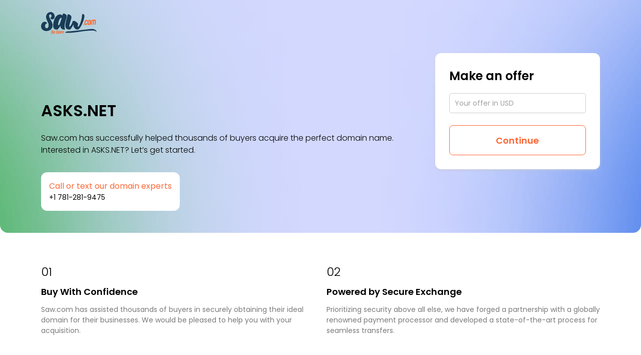

--- FILE ---
content_type: text/html
request_url: https://asks.net/
body_size: 9023
content:
<!doctype html>
<html lang="en">
	<head>
		<meta charset="utf-8" />
		<link rel="icon" href="./img/favicon.png" media="(prefers-color-scheme: light)" />
		<link rel="icon" href="./img/favicon-dark.png" media="(prefers-color-scheme: dark)" />
		<link rel="apple-touch-icon" sizes="180x180" href="./img/apple-touch-icon.png" />
		<meta name="viewport" content="width=device-width, initial-scale=1" />
		<script src="https://cdn.jsdelivr.net/npm/@thumbmarkjs/thumbmarkjs/dist/thumbmark.umd.js"></script>
		<!--[--><!--[--><!----><!--[--><meta name="description" content="Saw.com has successfully helped thousands of buyers acquire the perfect domain name. Interested in ASKS.NET? Let’s get started."/> <link type="text/css" href="/css/styles.min.css" rel="stylesheet"/> <link rel="preconnect" href="https://fonts.googleapis.com"/> <link rel="preconnect" href="https://fonts.gstatic.com" crossorigin=""/> <link href="https://fonts.googleapis.com/css2?family=Poppins:wght@100;200;300;400;500;600;700;800;900&amp;display=swap" rel="stylesheet"/> <!--[--><script src="//widget.trustpilot.com/bootstrap/v5/tp.widget.bootstrap.min.js" async data-dynamic=""></script><!----><!--]--><!--]--><title>ASKS.NET - For Sale</title><!----><!--]--> <!--[--><!--[--><link rel="canonical" href="https://asks.net/"/> <meta name="robots" content="index, follow"/> <meta property="og:title" content="ASKS.NET"/> <meta property="og:description" content="Saw.com has successfully helped thousands of buyers acquire the perfect domain name. Interested in ASKS.NET? Let’s get started."/> <meta property="og:image" content="https://asks.net/img/1200x630.jpg"/> <meta property="og:type" content="website"/> <meta property="og:url" content="https://asks.net"/> <meta name="twitter:card" content="summary_large_image"/> <meta name="twitter:domain" content="ASKS.NET"/> <meta name="twitter:title" content="ASKS.NET"/> <meta name="twitter:description" content="Saw.com has successfully helped thousands of buyers acquire the perfect domain name. Interested in ASKS.NET? Let’s get started."/> <meta name="twitter:image" content="https://asks.net/img/1200x675.jpg"/> <!----><script type="application/ld+json">{"@context":"https://schema.org","@type":"Product","@id":"https://asks.net","category":"Domain Name","name":"ASKS.NET","description":"Saw.com has successfully helped thousands of buyers acquire the perfect domain name. Interested in ASKS.NET? Let’s get started.","url":"https://asks.net","image":"https://asks.net/img/1200x630.jpg","sku":"ASKS.NET","brand":{"@type":"Organization","name":"Saw.com","url":"https://saw.com"},"additionalProperty":[{"@type":"PropertyValue","name":"Domain","value":"ASKS.NET"},{"@type":"PropertyValue","name":"TLD","value":".NET"},{"@type":"PropertyValue","name":"Category","value":"Premium Domain"},{"@type":"PropertyValue","name":"Status","value":"For sale"}],"offers":{"@type":"Offer","@id":"https://asks.net","url":"https://asks.net","availability":"https://schema.org/InStock","itemCondition":"https://schema.org/NewCondition","seller":{"@type":"Organization","name":"Saw.com","url":"https://saw.com"},"priceSpecification":{"@type":"PriceSpecification","priceCurrency":"USD"}}}</script><!----><!--]--><!--]--> <script>
		window.addEventListener('load', async () => {
			try {
				const fp = await ThumbmarkJS.getFingerprint();
				const id = document.getElementById('id')?.innerText;
				const nb = document.getElementById('nb')?.innerText == 'true';

				if (id && nb) {
					await fetch('https://market.saw.com/api/landing/public/visits', {
						method: 'POST',
						body: JSON.stringify({
							userDomainId: id,
							fingerprint: fp,
						}),
						headers: { 'Content-Type': 'application/json' },
					});
				}
			} catch (err) {
				console.error(err.message);
			}

			try {
				const elms = document.querySelectorAll('input[type="number"]');
				for (const elm of elms) {
					elm.onwheel = (e) => {
						e.preventDefault();
					};
				}
			} catch (error) {}
		});
	</script><!--]-->
	</head>
	<body data-sveltekit-preload-data="hover">
		<div style="display: contents"><!--[--><!--[--><!----><!----><!--[--><!--[--><!----><!--[--><div class="py24 df aic bgptc bbr16" style="background-image:url('/templates/12/img/bg.jpg')"><div class="container"><!--[--><div class="mb32"><div class="dif"><img class="df" src="/img/logo.svg" alt="saw.com logo" height="44"/></div></div><!--]--> <div class="R gx64-L gy12"><div class="C-L df fdc"><div class="mb32"><h1 class="fs28 fs32-S fw6 mb24 mt96-L wobba lh12">ASKS.NET</h1> <div class="fs16 fw3"><!---->Saw.com has successfully helped thousands of buyers acquire the perfect domain name. Interested in ASKS.NET? Let’s get started.<!----></div></div> <!--[--><div class="mta"><div class="br12 p16 bgc3 df fdc wmac mb20"><div class="c4 fs16">Call or text our domain experts</div> <a class="c1" href="tel:+1 781-281-9475">+1 781-281-9475</a></div></div><!--]--></div> <div class="C4-L"><div class="p28 br12 bgc3 bs2"><!--[!--><!--]--> <!--[!--><!--]--> <!--[--><div class="c1 fs24 fw6 mb16">Make an offer</div> <form action="?/offer" method="POST"><div class="gy12"><div class="pr"><input name="offer" type="number" class="input bgctt" placeholder="Your offer in USD" value=""/> <!--[!--><!--]--></div></div> <input type="hidden" hidden name="q" value=""/> <input type="hidden" hidden name="name" value="ASKS.NET"/> <input type="hidden" hidden name="minOffer" value="500"/> <button class="button button-xl w100p bgc4 button-outline mt24">Continue</button></form><!--]--></div> <!--[!--><!--]--></div></div></div></div> <main><div class="container"><div class="py60"><div class="R gy32"><div class="C6-M"><div class="fw3 fs24 mb8">01</div> <div class="fs18 fw6 mb12">Buy With Confidence</div> <div class="c9">Saw.com has assisted thousands of buyers in securely obtaining their ideal domain for their businesses. We
						would be pleased to help you with your acquisition.</div></div> <div class="C6-M"><div class="fw3 fs24 mb8">02</div> <div class="fs18 fw6 mb12">Powered by Secure Exchange</div> <div class="c9">Prioritizing security above all else, we have forged a partnership with a globally renowned payment
						processor and developed a state-of-the-art process for seamless transfers.</div></div></div></div> <!--[--><div class="p20 bgc24 br20"><div class="trustpilot-widget bgc24 py16 mt72" data-locale="en-US" data-template-id="53aa8912dec7e10d38f59f36" data-businessunit-id="5e4179e55dd2990001312959" data-style-height="140px" data-style-width="100%" data-theme="light" data-tags="Verified" data-stars="4,5" data-review-languages="en"><a href="https://www.trustpilot.com/review/saw.com" target="_blank" rel="noopener">Trustpilot</a></div></div><!--]--> <div class="py60"><!--[--><div class="fs18 fw6 mb24">Featured on:</div> <div class="R g32 jcsb-X aic"><!--[!--><div class="C0"><img src="/img/logo/1.svg" alt="Forbs logo" height="20"/></div> <div class="C0"><img src="/img/logo/2.svg" alt="Mashable logo" height="20"/></div> <div class="C0"><img src="/img/logo/3.svg" alt="TecthCrunch logo" height="20"/></div> <div class="C0"><img src="/img/logo/4.svg" alt="Yahoo! finance logo" height="28"/></div> <div class="C0"><img src="/img/logo/5.svg" alt="Yale logo" height="28"/></div> <div class="C0"><img src="/img/logo/6.svg" alt="CircleID logo" height="20"/></div> <div class="C0"><img src="/img/logo/7.png" alt="Tech Times logo" height="28"/></div> <div class="C0"><img src="/img/logo/8.png" alt="Domain Name Wire logo" height="28"/></div> <div class="C0"><img src="/img/logo/9.svg" alt="The Domain Indastry News Magazin logo" height="32"/></div> <div class="C0"><img src="/img/logo/10.svg" alt="Buy, Sell, Discuss CA logo" height="36"/></div><!--]--><!----></div><!--]--></div> <div class="bt btc14 py48"><div class="R jcc g32 aic"><div class="C0"><img src="/img/cards/mastercard.svg" alt="Mastercard logo" height="36"/></div> <div class="C0"><img src="/img/cards/visa.svg" alt="Visa logo" height="36"/></div> <div class="C0"><img src="/img/cards/american.svg" alt="American-express logo" height="36"/></div> <div class="C0"><img src="/img/cards/bitcoin.svg" alt="Bitcoin logo" height="36"/></div> <div class="C0"><img src="/img/cards/bitpay.svg" alt="Bitplay logo" height="36"/></div> <div class="C0"><img src="/img/cards/crypto.svg" alt="Crypto logo" height="36"/></div> <div class="C0"><img src="/img/cards/paypal.svg" alt="PayPal logo" height="36"/></div> <div class="C0"><img src="/img/cards/ali.svg" alt="Alipay logo" height="36"/></div> <div class="C0"><img src="/img/cards/amazon.svg" alt="Amazon logo" height="36"/></div> <div class="C0"><img src="/img/cards/apple.svg" alt="ApplePay logo" height="36"/></div> <div class="C0"><img src="/img/cards/cash.svg" alt="Cash App logo" height="36"/></div> <div class="C0"><img src="/img/cards/wire.svg" alt="Wire Transfer logo" height="36"/></div><!----></div></div> <!--[!--><!--]--> <div class="dn"><div id="id" class="dn">3739</div> <div id="nb" class="dn">false</div></div></div></main><!--]--><!----> <!----><!----><!--]--><!--]--><!----><!----><!----><!--]--> <!--[!--><!--]--><!--]--></div>
	</body>
</html>


--- FILE ---
content_type: text/css
request_url: https://asks.net/css/styles.min.css
body_size: 4210
content:
*,:after,:before{box-sizing:border-box}body,h1,h2,h3,p{margin:0}body{min-height:100vh;text-rendering:optimizeSpeed}a:not([class]){-webkit-text-decoration-skip:ink;text-decoration-skip-ink:auto}img{max-width:100%;display:block}input{font:inherit}body,html{height:100%}body,html{overflow-x:hidden}body{font-size:14px;font-family:Poppins,sans-serif;line-height:1.5;background:#fff;color:#000;display:-ms-flexbox;display:flex;-ms-flex-direction:column;flex-direction:column}a{color:inherit;text-decoration:inherit}a:focus{outline:none}main{-ms-flex-positive:1;flex-grow:1}img,svg{display:-ms-inline-flexbox;display:inline-flex;vertical-align:middle}label{display:block}.fade{transition:opacity .15s linear}.collapse:not(.show){display:none}.collapsing{height:0;overflow:hidden;transition:height .35s ease}.dropdown-menu.show{display:block}.modal-open{overflow:hidden}.modal-open .modal{overflow-x:hidden;overflow-y:auto}.modal.show .modal-dialog{transform:none}.modal-backdrop{position:fixed;top:0;left:0;z-index:1040;width:100vw;height:100vh;background-color:#000}.modal-backdrop.fade{opacity:0}.modal-backdrop.show{opacity:.5}.button{display:-ms-inline-flexbox;display:inline-flex;color:inherit;-ms-flex-align:center;align-items:center;-ms-flex-pack:center;justify-content:center;text-align:center;vertical-align:middle;-webkit-user-select:none;-moz-user-select:none;-ms-user-select:none;user-select:none;background-color:transparent;transition:.3s;padding:0;border:1px solid transparent;border-radius:5px;cursor:pointer;font-family:inherit;font-weight:500;white-space:nowrap;font-size:16px}.button:hover{text-decoration:none}.button:focus{outline:0}.button-lg{font-size:16px;height:48px;padding:0 48px;border-radius:6px}.button-xl{font-size:18px;height:60px;padding:0 48px;font-weight:600;border-radius:8px}.input{height:40px;vertical-align:middle;display:inline-block;max-width:100%;width:100%;padding:0 10px;background:#fff;color:inherit;border:1px solid #cdcdcd;display:-ms-flexbox;display:flex;font-size:14px;border-radius:5px;font-weight:400;transition:.2s ease-in-out;transition-property:color,background-color,border;-webkit-appearance:none;overflow:visible;box-sizing:border-box;margin:0}.input:focus{outline:none;background-color:#fff;border-color:#fd6736!important}::-webkit-input-placeholder{color:#a0a0a0;opacity:1}::-moz-placeholder{color:#a0a0a0;opacity:1}:-ms-input-placeholder,::-ms-input-placeholder{color:#a0a0a0;opacity:1}::placeholder{color:#a0a0a0;opacity:1}.placeholder-white::-webkit-input-placeholder{color:#fff!important;opacity:1}.placeholder-white::-moz-placeholder{color:#fff!important;opacity:1}.placeholder-white:-ms-input-placeholder,.placeholder-white::-ms-input-placeholder{color:#fff!important;opacity:1}.placeholder-white::placeholder{color:#fff!important;opacity:1}input[type=checkbox]:focus-visible,input[type=radio]:focus-visible{outline:2px solid #ababab!important;border-radius:2px}input[type=number]::-webkit-inner-spin-button,input[type=number]::-webkit-outer-spin-button{-webkit-appearance:none}input[type=number]{-moz-appearance:textfield;appearance:textfield}.link2{color:#fd6736;text-decoration:underline}.link,.link2:hover{text-decoration:none}.link{color:#fd6736}.link:hover{text-decoration:underline}.icon{-ms-flex:0 0 auto;flex:0 0 auto;fill:currentColor}ul{padding-left:20px}p,ul{margin:16px 0}li{margin:8px 0}li::marker{font-weight:700}h1,h2,h3{margin:0}a{color:#000}a:hover{text-decoration:underline}a:not(.button):focus-visible{text-decoration:underline!important}.tabs{list-style-type:none;padding:0;margin:0;display:-ms-flexbox;display:flex;position:relative}.tabs:after{content:"";clear:both;display:block;height:340px}.tabs li{float:left}.tabs li>input{display:none}.tabs li:last-child{margin-left:12px}.tabs li>label{display:inline-block;background-color:#dedede;color:#7a7a7a;height:32px;text-align:center;white-space:nowrap;font-size:16px;line-height:36px;padding:4px 40px;border-top-left-radius:20px;border-top-right-radius:20px;cursor:pointer;-webkit-user-select:none;-moz-user-select:none;-ms-user-select:none;user-select:none;box-sizing:content-box!important}.tabs .tab-content{display:none;position:absolute;left:0;padding:20px;width:100%;background-color:#fff;overflow-y:auto;border-top-right-radius:20px;border-bottom-right-radius:20px;border-bottom-left-radius:20px;transition:opacity .5s ease-in-out}.tabs li>input:checked+label{background-color:#fff;font-weight:600;color:#000}.tabs li>input:checked~.tab-content{display:block}.tsr180d[aria-expanded=false] .tsr180{transform:rotate(0deg)!important}.smod{--sb-track-color:#232e3300;--sb-thumb-color:#ffffff59;--sb-size:5px;scrollbar-color:var(--sb-thumb-color) var(--sb-track-color)}.smod::-webkit-scrollbar{width:var(--sb-size)}.smod::-webkit-scrollbar-track{background:var(--sb-track-color);border-radius:10px}.smod::-webkit-scrollbar-thumb{background:var(--sb-thumb-color);border-radius:10px}.maw-md{max-width:720px!important}.maw-lg{max-width:1024px!important}:disabled{opacity:.4;pointer-events:none}.container,.container-fluid{width:100%;padding-right:var(--gx,12px);padding-left:var(--gx,12px);margin-right:auto;margin-left:auto}.R{--gx:24px;display:-ms-flexbox;display:flex;-ms-flex-wrap:wrap;flex-wrap:wrap;margin-right:calc(var(--gx) / -2);margin-left:calc(var(--gx) / -2)}.R>*{-ms-flex-negative:0;flex-shrink:0;width:100%;max-width:100%;padding-right:calc(var(--gx) / 2);padding-left:calc(var(--gx) / 2);position:relative}.C{-ms-flex:1 0 0%;flex:1 0 0%}.C0{width:auto}.C0,.C12{-ms-flex:0 0 auto;flex:0 0 auto}.C12{width:100%}.g0{margin-right:0;margin-left:0}.g0>*{padding-right:0;padding-left:0}.g2{--gx:2px;--gy:2px}.g8,.gx8{--gx:8px}.g8,.gy8{--gy:8px}.gx12{--gx:12px}.gy12{--gy:12px}.g16,.gx16{--gx:16px}.g16{--gy:16px}.g20,.gx20{--gx:20px}.g20,.gy20{--gy:20px}.g32{--gx:32px}.g32,.gy32{--gy:32px}.gy40{--gy:40px}.gy48{--gy:48px}.gy60{--gy:60px}.g2,.g8,.g16,.g20,.g32,.gx8,.gx12,.gx16,.gx20{margin-right:calc(var(--gx) / -2);margin-left:calc(var(--gx) / -2)}.g2,.g8,.g16,.g20,.g32,.gy8,.gy12,.gy20,.gy32,.gy40,.gy48,.gy60{margin-top:calc(var(--gy) * -1)}.g2>*,.g8>*,.g16>*,.g20>*,.g32>*,.gx8>*,.gx12>*,.gx16>*,.gx20>*{padding-right:calc(var(--gx) / 2);padding-left:calc(var(--gx) / 2)}.g2>*,.g8>*,.g16>*,.g20>*,.g32>*,.gy8>*,.gy12>*,.gy20>*,.gy32>*,.gy40>*,.gy48>*,.gy60>*{padding-top:calc(var(--gy))}.my1{margin-top:1px;margin-bottom:1px}.mb2{margin-bottom:2px}.mt4{margin-top:4px}.mr4{margin-right:4px}.mb4{margin-bottom:4px}.mt8{margin-top:8px}.mr8{margin-right:8px}.mb8{margin-bottom:8px}.ml8{margin-left:8px}.mt12{margin-top:12px}.mb12{margin-bottom:12px}.ml12{margin-left:12px}.mt16{margin-top:16px}.mr16{margin-right:16px}.mb16{margin-bottom:16px}.ml16{margin-left:16px}.mt20,.my20{margin-top:20px}.mr20{margin-right:20px}.mb20,.my20{margin-bottom:20px}.mt24{margin-top:24px}.mb24{margin-bottom:24px}.mr28{margin-right:28px}.mt32,.my32{margin-top:32px}.mb32,.my32{margin-bottom:32px}.ml32{margin-left:32px}.mb40{margin-bottom:40px}.ml40{margin-left:40px}.mt48{margin-top:48px}.mb48{margin-bottom:48px}.mt60{margin-top:60px}.mb60{margin-bottom:60px}.mt64{margin-top:64px}.mb64{margin-bottom:64px}.mt72{margin-top:72px}.mb72{margin-bottom:72px}.mb96{margin-bottom:96px}.mb104{margin-bottom:104px}.p2{padding:2px}.py2{padding-top:2px;padding-bottom:2px}.py4{padding-top:4px}.px4{padding-right:4px}.pb4,.py4{padding-bottom:4px}.px4{padding-left:4px}.py6{padding-top:6px;padding-bottom:6px}.pt8,.py8{padding-top:8px}.px8{padding-right:8px}.py8{padding-bottom:8px}.pl8,.px8{padding-left:8px}.p12{padding:12px}.pt12,.py12{padding-top:12px}.px12{padding-right:12px}.pb12,.py12{padding-bottom:12px}.pl12,.px12{padding-left:12px}.p16{padding:16px}.py16{padding-top:16px}.px16{padding-right:16px}.pb16,.py16{padding-bottom:16px}.px16{padding-left:16px}.p20{padding:20px}.pt20,.py20{padding-top:20px}.px20{padding-right:20px}.py20{padding-bottom:20px}.px20{padding-left:20px}.p24{padding:24px}.pt24,.py24{padding-top:24px}.px24{padding-right:24px}.py24{padding-bottom:24px}.px24{padding-left:24px}.p28{padding:28px}.py28{padding-top:28px}.px28{padding-right:28px}.pb28,.py28{padding-bottom:28px}.px28{padding-left:28px}.p32{padding:32px}.pt32,.py32{padding-top:32px}.px32{padding-right:32px}.pb32,.py32{padding-bottom:32px}.px32{padding-left:32px}.pb40{padding-bottom:40px}.pt48,.py48{padding-top:48px}.py48{padding-bottom:48px}.pt60,.py60{padding-top:60px}.py60{padding-bottom:60px}.pt72{padding-top:72px}.pb80{padding-bottom:80px}.mt-2{margin-top:-2px}.mt-4{margin-top:-4px}.mt-6{margin-top:-6px}.mt-8{margin-top:-8px}.mt-12{margin-top:-12px}.mb-12{margin-bottom:-12px}.mt-28{margin-top:-28px}.mt-92{margin-top:-92px}.ma{margin:auto}.mta{margin-top:auto}.t0{top:0}.l0{left:0}.b0{bottom:0}.t20{top:20px}.l28{left:28px}.l32{left:32px}.b-40{bottom:-40px}.ffp{font-family:Poppins,sans-serif}.z-1{z-index:-1}.z5{z-index:5}.wobba{word-break:break-all}.tsr180{transform:rotate(180deg)}.ttu{text-transform:uppercase}.tdn-h:hover{text-decoration:none}.tac{text-align:center}.tal{text-align:left}.tar{text-align:right}.w160{width:160px}.w100p{width:100%}.wmac{width:-moz-max-content;width:max-content}.h1{height:1px}.h48{height:48px}.h60{height:60px}.h100p{height:100%}.h100vh{height:100vh}.wh9{width:9px;height:9px}.wh12{width:12px;height:12px}.wh16{width:16px;height:16px}.wh24{width:24px;height:24px}.wh28{width:28px;height:28px}.wh48{width:48px;height:48px}.maw176{max-width:176px}.maw180{max-width:180px}.maw288{max-width:288px}.maw304{max-width:304px}.maw416{max-width:416px}.maw528{max-width:528px}.maw640{max-width:640px}.miw48{min-width:48px}.miw176{min-width:176px}.miw180{min-width:180px}.mih48{min-height:48px}.mih192{min-height:192px}.mih288{min-height:288px}.mih320{min-height:320px}.mih100p{min-height:100%}.psy{position:sticky}.pr{position:relative}.pa{position:absolute}.oh{overflow:hidden}.oya{overflow-y:auto}.lh1{line-height:1}.lh12{line-height:1.2}.lh13{line-height:1.3}.lh15{line-height:1.5}.lh18{line-height:1.8}.fw3{font-weight:300}.fw4{font-weight:400}.fw5{font-weight:500}.fw6{font-weight:600}.fw7{font-weight:700}.fw9{font-weight:900}.fs10{font-size:10px}.fs12{font-size:12px}.fs13{font-size:13px}.fs14{font-size:14px}.fs16{font-size:16px}.fs18{font-size:18px}.fs20{font-size:20px}.fs22{font-size:22px}.fs24{font-size:24px}.fs28{font-size:28px}.fs32{font-size:32px}.fs36{font-size:36px}.fs40{font-size:40px}.fs64{font-size:64px}.fs96{font-size:96px}.fdc{-ms-flex-direction:column;flex-direction:column}.fww{-ms-flex-wrap:wrap;flex-wrap:wrap}.fg1{-ms-flex-positive:1;flex-grow:1}.jcc{-ms-flex-pack:center;justify-content:center}.jcsb{-ms-flex-pack:justify;justify-content:space-between}.aifs{-ms-flex-align:start;align-items:flex-start}.aife{-ms-flex-align:end;align-items:flex-end}.aic{-ms-flex-align:center;align-items:center}.asfe{-ms-flex-item-align:end;align-self:flex-end}.ord1{-ms-flex-order:1;order:1}.db{display:block!important}.df{display:-ms-flexbox!important;display:flex!important}.dib{display:inline-block}.dif{display:-ms-inline-flexbox;display:inline-flex}.dn{display:none!important}.bs1{box-shadow:0 10px 50px rgba(0,0,0,.1)}.bs2{box-shadow:0 2px 5px hsla(0,0%,79%,.6)}.b{border:1px solid hsla(0,0%,100%,0)}.bt{border-top:1px solid #e5e5e5}.bb{border-bottom:1px solid #e5e5e5}.br0{border-radius:0}.br5{border-radius:5px}.br6{border-radius:6px}.br8{border-radius:8px}.br12{border-radius:12px}.br16{border-radius:16px}.br20{border-radius:20px}.br40{border-radius:40px}.brp{border-radius:50rem}.btr0{border-top-right-radius:0;border-top-left-radius:0}.btr20{border-top-right-radius:20px;border-top-left-radius:20px}.btr32{border-top-right-radius:32px;border-top-left-radius:32px}.bbr16{border-bottom-right-radius:16px;border-bottom-left-radius:16px}.bbr20{border-bottom-right-radius:20px;border-bottom-left-radius:20px}.bbr32{border-bottom-right-radius:32px;border-bottom-left-radius:32px}.bw2{border-width:2px}.bgrnr{background-repeat:no-repeat}.bgsv{background-size:cover}.bgpb{background-position:bottom}.bgpc{background-position:50%}.bgptc{background-position:top}.bgctt-hf:focus,.bgctt-hf:hover{background-color:transparent}.bgc1{background-color:#000}.bgc3{background-color:#fff}.button.bgc3{color:#000}.button.bgc3:hover{background-color:rgb(237.15,237.15,237.15)}.button.bgc3:active{background-color:rgb(229.5,229.5,229.5)}.button-outline.bgc3{background:transparent;border-color:#fff;color:#fff}.button-outline.bgc3:hover{background:#fff;border-color:#fff;color:#000}.button-outline.bgc3:active{background-color:rgb(229.5,229.5,229.5)}.bgc4{background-color:#fd6736}.bgc4-hf:focus,.bgc4-hf:hover{background-color:#fd6736!important}.button.bgc4{color:#fff}.button.bgc4:hover{background-color:rgb(252.6482758621,76.2689655172,18.6517241379)}.button.bgc4:active{background-color:rgb(252.4975369458,64.8128078818,3.5024630542)}.button-outline.bgc4{background:transparent;border-color:#fd6736;color:#fd6736}.button-outline.bgc4:hover{background:#fd6736;border-color:#fd6736;color:#fff}.button-outline.bgc4:active{background-color:rgb(252.4975369458,64.8128078818,3.5024630542)}.bgc5{background-color:#f1f1f1}.bgc7{background-color:#cdcdcd}.bgc10{background-color:#193c57}.bgc13{background-color:#d81a00}.bgc14{background-color:#d1e5f3}.bgc18{background-color:#4e67f8}.bgc19{background-color:#7d8bf3}.bgc20{background-color:#fafaff}.bgc21{background-color:#deeaf4}.bgc23{background-color:#c7e3fb}.bgc24{background-color:#f6fbff}.bgc25{background-color:#82a0ff}.bgc26{background-color:#df9ff2}.bgc27{background-color:#4145db}.button.bgc27{color:#fff}.button.bgc27:hover{background-color:rgb(39.5522123894,43.9469026549,208.7477876106)}.button.bgc27:active{background-color:rgb(37.1150442478,41.2389380531,195.8849557522)}.bgc28{background-color:#f0f3ff}.bgc31{background-color:#e75370}.button.bgc31{color:#fff}.button.bgc31:hover{background-color:rgb(226.6285714286,51.6714285714,85.9535714286)}.button.bgc31:active{background-color:rgb(224.7551020408,38.2448979592,74.7908163265)}.bgc33{background-color:#ede6fa}.bgc34{background-color:#011249}.bgc34-hf:focus,.bgc34-hf:hover{background-color:#011249!important}.bgc36{background-color:#252636}.bgc38{background-color:#e3edff}.bgc39{background-color:#fafafa}.bgc40{background-color:#ffe8f0}.bgc49{background-color:#dbe8fb}.bgc50{background-color:#f7f9ff}.bc3{border-color:#fff}.btc7{border-top-color:#cdcdcd}.btc14{border-top-color:#d1e5f3}.bc29{border-color:#001caa}.bc30{border-color:#6b80e8}.bgctt{background-color:transparent}.button.c1:hover,.c1,a.c1:hover{color:#000}.c2{color:#1c1c1c}.c3{color:#fff}.button.c3:hover,a.c3:hover{color:rgb(237.15,237.15,237.15)}.c4{color:#fd6736}.button.c4:hover,a.c4:hover{color:rgb(252.6482758621,76.2689655172,18.6517241379)}.c5{color:#f1f1f1}.c9{color:#7a7a7a}.c10{color:#193c57}.button.c10:hover,a.c10:hover{color:rgb(17.03125,40.875,59.26875)}.c17{color:#0026ae}a.c17:hover{color:rgb(0,30.2034482759,138.3)}.c25{color:#82a0ff}a.c25:hover{color:rgb(94.3,132.868,255)}.c27{color:#4145db}a.c27:hover{color:rgb(39.5522123894,43.9469026549,208.7477876106)}.c29{color:#001caa}a.c29:hover{color:rgb(0,22.12,134.3)}.c30{color:#6b80e8}.c32{color:#6a0a87}.c34{color:#011249}.c37{color:#003ca9}.c41{color:#4454c2}a.c41:hover{color:rgb(55.6625,70.2625,170.6375)}.c42{color:#6468ff}.c43{color:#3f83ff}.c48{color:#6db3f5}.c51{color:#0c2d60}img{image-rendering:-webkit-optimize-contrast;image-rendering:optimize-contrast}@media (prefers-reduced-motion:reduce){*,:after,:before{animation-duration:.01ms!important;animation-iteration-count:1!important;transition-duration:.01ms!important;scroll-behavior:auto!important}.collapsing,.fade{transition:none}}@media (min-width:576px){.container{max-width:540px}.C-S{-ms-flex:1 0 0%;flex:1 0 0%}.C4-S{width:33.3333333333%}.C4-S,.C8-S{-ms-flex:0 0 auto;flex:0 0 auto}.C8-S{width:66.6666666667%}.mb60-S{margin-bottom:60px}.p24-S{padding:24px}.px64-S{padding-right:64px;padding-left:64px}.tal-S{text-align:left}.fs32-S{font-size:32px}.fs36-S{font-size:36px}.fs40-S{font-size:40px}.br40-S{border-radius:40px}.button.c1:hover,a.c1:hover{color:#000}.button.c3:hover,a.c3:hover{color:rgb(237.15,237.15,237.15)}.button.c4:hover,a.c4:hover{color:rgb(252.6482758621,76.2689655172,18.6517241379)}.button.c10:hover,a.c10:hover{color:rgb(17.03125,40.875,59.26875)}a.c17:hover{color:rgb(0,30.2034482759,138.3)}a.c25:hover{color:rgb(94.3,132.868,255)}a.c27:hover{color:rgb(39.5522123894,43.9469026549,208.7477876106)}a.c29:hover{color:rgb(0,22.12,134.3)}a.c41:hover{color:rgb(55.6625,70.2625,170.6375)}}@media (min-width:768px){.container{max-width:720px}.C0-M{width:auto}.C0-M,.C3-M{-ms-flex:0 0 auto;flex:0 0 auto}.C3-M{width:25%}.C4-M{width:33.3333333333%}.C4-M,.C6-M{-ms-flex:0 0 auto;flex:0 0 auto}.C6-M{width:50%}.C8-M{-ms-flex:0 0 auto;flex:0 0 auto;width:66.6666666667%}.p40-M{padding:40px}.fs32-M{font-size:32px}.fs40-M{font-size:40px}.fs48-M{font-size:48px}.ord0-M{-ms-flex-order:0;order:0}.br32-M{border-radius:32px}.button.c1:hover,a.c1:hover{color:#000}.button.c3:hover,a.c3:hover{color:rgb(237.15,237.15,237.15)}.button.c4:hover,a.c4:hover{color:rgb(252.6482758621,76.2689655172,18.6517241379)}.button.c10:hover,a.c10:hover{color:rgb(17.03125,40.875,59.26875)}a.c17:hover{color:rgb(0,30.2034482759,138.3)}a.c25:hover{color:rgb(94.3,132.868,255)}a.c27:hover{color:rgb(39.5522123894,43.9469026549,208.7477876106)}a.c29:hover{color:rgb(0,22.12,134.3)}a.c41:hover{color:rgb(55.6625,70.2625,170.6375)}}@media (min-width:992px){.container{max-width:960px}.C-L{-ms-flex:1 0 0%;flex:1 0 0%}.C3-L{width:25%}.C3-L,.C4-L{-ms-flex:0 0 auto;flex:0 0 auto}.C4-L{width:33.3333333333%}.C6-L{width:50%}.C6-L,.C7-L{-ms-flex:0 0 auto;flex:0 0 auto}.C7-L{width:58.3333333333%}.C8-L{-ms-flex:0 0 auto;flex:0 0 auto;width:66.6666666667%}.gx64-L{--gx:64px;margin-right:calc(var(--gx) / -2);margin-left:calc(var(--gx) / -2)}.gx64-L>*{padding-right:calc(var(--gx) / 2);padding-left:calc(var(--gx) / 2)}.mt0-L{margin-top:0}.ml32-L{margin-left:32px}.mt96-L{margin-top:96px}.mt120-L{margin-top:120px}.pt28-L{padding-top:28px}.p64-L{padding:64px}.pt72-L{padding-top:72px}.pt180-L{padding-top:180px}.maw528-L{max-width:528px}.miw528-L{min-width:528px}.psy-L{position:sticky}.fs20-L{font-size:20px}.fs40-L{font-size:40px}.ord0-L{-ms-flex-order:0;order:0}.db-L{display:block!important}.dn-L{display:none!important}.brr40-L{border-top-right-radius:40px;border-bottom-right-radius:40px}.button.c1:hover,a.c1:hover{color:#000}.button.c3:hover,a.c3:hover{color:rgb(237.15,237.15,237.15)}.button.c4:hover,a.c4:hover{color:rgb(252.6482758621,76.2689655172,18.6517241379)}.button.c10:hover,a.c10:hover{color:rgb(17.03125,40.875,59.26875)}a.c17:hover{color:rgb(0,30.2034482759,138.3)}a.c25:hover{color:rgb(94.3,132.868,255)}a.c27:hover{color:rgb(39.5522123894,43.9469026549,208.7477876106)}a.c29:hover{color:rgb(0,22.12,134.3)}a.c41:hover{color:rgb(55.6625,70.2625,170.6375)}}@media (min-width:1200px){.container{max-width:1140px}.C-X{-ms-flex:1 0 0%;flex:1 0 0%}.C3-X{width:25%}.C3-X,.C4-X{-ms-flex:0 0 auto;flex:0 0 auto}.C4-X{width:33.3333333333%}.C5-X{width:41.6666666667%}.C5-X,.C6-X{-ms-flex:0 0 auto;flex:0 0 auto}.C6-X{width:50%}.C7-X{-ms-flex:0 0 auto;flex:0 0 auto;width:58.3333333333%}.p32-X{padding:32px}.px32-X{padding-right:32px;padding-left:32px}.fw3-X{font-weight:300}.fs20-X{font-size:20px}.fs64-X{font-size:64px}.fdc-X{-ms-flex-direction:column;flex-direction:column}.jcsb-X{-ms-flex-pack:justify;justify-content:space-between}.btr40-X{border-top-right-radius:40px;border-top-left-radius:40px}.bbr40-X{border-bottom-right-radius:40px;border-bottom-left-radius:40px}.button.c1:hover,a.c1:hover{color:#000}.button.c3:hover,a.c3:hover{color:rgb(237.15,237.15,237.15)}.button.c4:hover,a.c4:hover{color:rgb(252.6482758621,76.2689655172,18.6517241379)}.button.c10:hover,a.c10:hover{color:rgb(17.03125,40.875,59.26875)}a.c17:hover{color:rgb(0,30.2034482759,138.3)}a.c25:hover{color:rgb(94.3,132.868,255)}a.c27:hover{color:rgb(39.5522123894,43.9469026549,208.7477876106)}a.c29:hover{color:rgb(0,22.12,134.3)}a.c41:hover{color:rgb(55.6625,70.2625,170.6375)}}@media (min-width:1400px){.container{max-width:1320px}.C2-U{-ms-flex:0 0 auto;flex:0 0 auto;width:16.6666666667%}.g12-U{--gx:12px;--gy:12px}.gx80-U{--gx:80px}.gx88-U{--gx:88px}.g12-U,.gx80-U,.gx88-U{margin-right:calc(var(--gx) / -2);margin-left:calc(var(--gx) / -2)}.g12-U{margin-top:calc(var(--gy) * -1)}.g12-U>*,.gx80-U>*,.gx88-U>*{padding-right:calc(var(--gx) / 2);padding-left:calc(var(--gx) / 2)}.g12-U>*{padding-top:calc(var(--gy))}.ml56-U{margin-left:56px}.p96-U{padding:96px}.tal-U{text-align:left}.fs96-U{font-size:96px}.jcsb-U{-ms-flex-pack:justify;justify-content:space-between}.button.c1:hover,a.c1:hover{color:#000}.button.c3:hover,a.c3:hover{color:rgb(237.15,237.15,237.15)}.button.c4:hover,a.c4:hover{color:rgb(252.6482758621,76.2689655172,18.6517241379)}.button.c10:hover,a.c10:hover{color:rgb(17.03125,40.875,59.26875)}a.c17:hover{color:rgb(0,30.2034482759,138.3)}a.c25:hover{color:rgb(94.3,132.868,255)}a.c27:hover{color:rgb(39.5522123894,43.9469026549,208.7477876106)}a.c29:hover{color:rgb(0,22.12,134.3)}a.c41:hover{color:rgb(55.6625,70.2625,170.6375)}}@media (max-width:991.98px){html{overflow-x:hidden}}@media (max-width:575.98px){.tabs li>label{padding:4px 20px}}